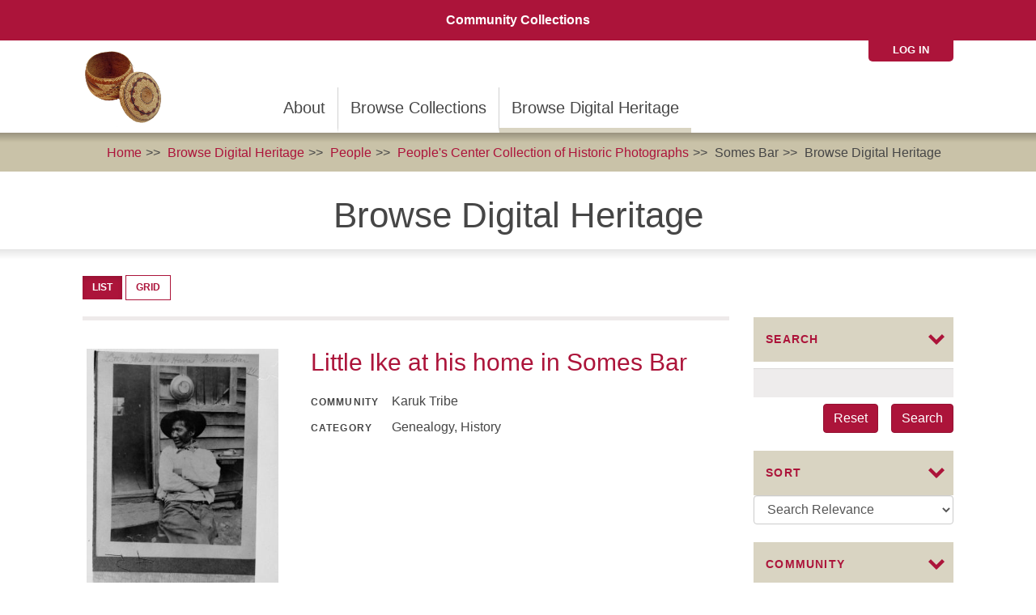

--- FILE ---
content_type: text/html; charset=utf-8
request_url: https://sipnuuk.karuk.us/digital-heritage/keywords/people/field_collection/1076/keywords/somes-bar
body_size: 9490
content:

<!DOCTYPE html>
<html lang="en" dir="ltr" prefix="content: http://purl.org/rss/1.0/modules/content/ dc: http://purl.org/dc/terms/ foaf: http://xmlns.com/foaf/0.1/ og: http://ogp.me/ns# rdfs: http://www.w3.org/2000/01/rdf-schema# sioc: http://rdfs.org/sioc/ns# sioct: http://rdfs.org/sioc/types# skos: http://www.w3.org/2004/02/skos/core# xsd: http://www.w3.org/2001/XMLSchema#">
<head>
  <link rel="profile" href="http://www.w3.org/1999/xhtml/vocab" />
  <meta name="viewport" content="width=device-width, initial-scale=1.0">
  <meta http-equiv="Content-Type" content="text/html; charset=utf-8" />
<meta name="Generator" content="Drupal 7 (http://drupal.org)" />
<link rel="shortcut icon" href="https://sipnuuk.karuk.us/sites/default/files/sipnuukith%20trans%20bkgrnd_1_0.png" type="image/png" />
  <title>Browse Digital Heritage | Sípnuuk</title>
  <link type="text/css" rel="stylesheet" href="https://sipnuuk.karuk.us/sites/default/files/css/css_vtSR9edgKGfCz41G_npX9hfLhw0I07JH-NhbTQho8yY.css" media="all" />
<link type="text/css" rel="stylesheet" href="https://sipnuuk.karuk.us/sites/default/files/css/css_UGdcdWllA7-BuA-jR1om6j4MsoT6FH8i4jPvvwtcGW0.css" media="all" />
<link type="text/css" rel="stylesheet" href="https://sipnuuk.karuk.us/sites/default/files/css/css_c4P1RLfcQzkBQACnJ6aTB0S0i0ayr4FND7KmVryA9s8.css" media="all" />
<link type="text/css" rel="stylesheet" href="https://sipnuuk.karuk.us/sites/default/files/css/css_URgQJqfJrTASVMk6BeZ_SFHqlqo49dpIUlMZ2f6TweY.css" media="all" />
<link type="text/css" rel="stylesheet" href="https://sipnuuk.karuk.us/sites/all/modules/contrib/popup/popup.css?t325yz" media="all" />
<link type="text/css" rel="stylesheet" href="https://sipnuuk.karuk.us/sites/default/files/css/css_ZdIr0TlLLMS7IkCaEDgRqd-IObG0XRJNTg3ZkcaAWEI.css" media="all" />
<link type="text/css" rel="stylesheet" href="https://cdn.jsdelivr.net/npm/bootstrap@3.4.1/dist/css/bootstrap.min.css" media="all" />
<link type="text/css" rel="stylesheet" href="https://cdn.jsdelivr.net/npm/@unicorn-fail/drupal-bootstrap-styles@0.0.2/dist/3.3.1/7.x-3.x/drupal-bootstrap.min.css" media="all" />
<link type="text/css" rel="stylesheet" href="https://sipnuuk.karuk.us/sites/default/files/css/css_Id-dIb9Ux2CVSfY-siD5p3drbmR89MzkQnc4EVPdIdg.css" media="all" />
  <!-- HTML5 element support for IE6-8 -->
  <!--[if lt IE 9]>
    <script src="https://cdn.jsdelivr.net/html5shiv/3.7.3/html5shiv-printshiv.min.js"></script>
  <![endif]-->
  <script src="//ajax.googleapis.com/ajax/libs/jquery/1.12.4/jquery.min.js"></script>
<script>window.jQuery || document.write("<script src='/sites/all/modules/contrib/jquery_update/replace/jquery/1.12/jquery.min.js'>\x3C/script>")</script>
<script src="https://sipnuuk.karuk.us/sites/default/files/js/js__PDuNmxa-vFitti4U0zpm9A3lcAWrsNHs9yFdzDFjls.js"></script>
<script src="https://sipnuuk.karuk.us/sites/all/libraries/mediaelement/build/mediaelement-and-player.min.js?v=4"></script>
<script src="https://sipnuuk.karuk.us/sites/default/files/js/js_xO02YX1voPWaQnnc68imLrE-wWD2VyXjzSsdml17Q8g.js"></script>
<script src="https://cdn.jsdelivr.net/npm/bootstrap@3.4.1/dist/js/bootstrap.min.js"></script>
<script src="https://sipnuuk.karuk.us/sites/default/files/js/js_MqX4cZyx4OMOKoMbkrN8KNfrtQXsrbR_5O5i4eOLFr4.js"></script>
<script src="https://sipnuuk.karuk.us/sites/default/files/js/js_L4bP_9wkepFPTCPYUhqLmePBVUHR8UXijwssXtqIGbQ.js"></script>
<script src="https://sipnuuk.karuk.us/sites/all/modules/contrib/popup/popup.js?t325yz"></script>
<script src="https://sipnuuk.karuk.us/sites/default/files/js/js_8D31y8FM7E1Vb4d8CFpfoKYs6mHx7FJ7YHu8kzq8CCg.js"></script>
<script src="https://www.googletagmanager.com/gtag/js?id=UA-75238016-1"></script>
<script>window.dataLayer = window.dataLayer || [];function gtag(){dataLayer.push(arguments)};gtag("js", new Date());gtag("set", "developer_id.dMDhkMT", true);gtag("config", "UA-75238016-1", {"groups":"default"});</script>
<script src="https://sipnuuk.karuk.us/sites/default/files/js/js_tohoW3twjd_OSPfKXmVI7MehgV6-owA0T9aRVyG2VmA.js"></script>
<script src="https://sipnuuk.karuk.us/sites/default/files/js/js_Yl8szJ6A4IKjjWLAkCPR1Bp5fIDx8kjXDgpUK8CHJ9I.js"></script>
<script>jQuery.extend(Drupal.settings, {"basePath":"\/","pathPrefix":"","setHasJsCookie":0,"ajaxPageState":{"theme":"mukurtu","theme_token":"aX_BG6r4ENXLOM4LaN31YbcL0V3khR82VwMVni1J8sU","js":{"sites\/all\/themes\/bootstrap\/js\/bootstrap.js":1,"\/\/ajax.googleapis.com\/ajax\/libs\/jquery\/1.12.4\/jquery.min.js":1,"0":1,"misc\/jquery-extend-3.4.0.js":1,"misc\/jquery-html-prefilter-3.5.0-backport.js":1,"misc\/jquery.once.js":1,"misc\/drupal.js":1,"sites\/all\/libraries\/fitvids\/jquery.fitvids.js":1,"sites\/all\/modules\/contrib\/jquery_update\/js\/jquery_browser.js":1,"sites\/all\/libraries\/mediaelement\/build\/mediaelement-and-player.min.js":1,"sites\/all\/libraries\/chosen\/chosen.jquery.min.js":1,"sites\/all\/modules\/contrib\/jquery_update\/replace\/ui\/external\/jquery.cookie.js":1,"misc\/form-single-submit.js":1,"https:\/\/cdn.jsdelivr.net\/npm\/bootstrap@3.4.1\/dist\/js\/bootstrap.min.js":1,"sites\/all\/modules\/contrib\/fitvids\/fitvids.js":1,"sites\/all\/modules\/contrib\/geofield_gmap\/geofield_gmap.js":1,"sites\/all\/libraries\/colorbox\/jquery.colorbox-min.js":1,"sites\/all\/modules\/contrib\/colorbox\/js\/colorbox.js":1,"sites\/all\/modules\/contrib\/colorbox\/styles\/default\/colorbox_style.js":1,"sites\/all\/modules\/custom\/features\/ma_core\/js\/bootstrap_tooltips_over_select2_widget.js":1,"sites\/all\/modules\/contrib\/mediaelement\/mediaelement.js":1,"sites\/all\/libraries\/modernizr\/modernizr.min.js":1,"sites\/all\/modules\/custom\/mukurtu_splash\/mukurtu_splash.js":1,"sites\/all\/modules\/contrib\/popup\/popup.js":1,"sites\/all\/modules\/custom\/features\/ma_collection\/js\/mukurtu_collection.js":1,"sites\/all\/modules\/contrib\/field_group\/field_group.js":1,"sites\/all\/modules\/custom\/features\/ma_digitalheritage\/js\/dh_browse_mode_switcher.js":1,"sites\/all\/modules\/contrib\/facetapi\/facetapi.js":1,"sites\/all\/modules\/contrib\/google_analytics\/googleanalytics.js":1,"https:\/\/www.googletagmanager.com\/gtag\/js?id=UA-75238016-1":1,"1":1,"sites\/all\/modules\/contrib\/chosen\/chosen.js":1,"sites\/all\/themes\/mukurtu\/js\/masonry.pkgd.min.js":1,"sites\/all\/themes\/mukurtu\/js\/scripts.js":1,"sites\/all\/themes\/mukurtu\/js\/mukurturesize.js":1},"css":{"modules\/system\/system.base.css":1,"sites\/all\/libraries\/mediaelement\/build\/mediaelementplayer.min.css":1,"sites\/all\/libraries\/chosen\/chosen.css":1,"sites\/all\/modules\/contrib\/chosen\/css\/chosen-drupal.css":1,"modules\/field\/theme\/field.css":1,"sites\/all\/modules\/contrib\/fitvids\/fitvids.css":1,"sites\/all\/modules\/contrib\/geofield_gmap\/geofield_gmap.css":1,"sites\/all\/modules\/custom\/features\/ma_scald\/css\/scald_mukurtu_custom.css":1,"sites\/all\/modules\/contrib\/scald\/modules\/fields\/mee\/css\/editor-global.css":1,"modules\/node\/node.css":1,"sites\/all\/modules\/contrib\/scald_file\/scald_file.css":1,"sites\/all\/modules\/contrib\/views\/css\/views.css":1,"sites\/all\/modules\/contrib\/colorbox\/styles\/default\/colorbox_style.css":1,"sites\/all\/modules\/contrib\/ctools\/css\/ctools.css":1,"sites\/all\/modules\/custom\/mukurtu_splash\/mukurtu_splash.css":1,"sites\/all\/modules\/contrib\/panels\/css\/panels.css":1,"sites\/all\/modules\/contrib\/popup\/popup.css":1,"sites\/all\/modules\/contrib\/facetapi\/facetapi.css":1,"https:\/\/cdn.jsdelivr.net\/npm\/bootstrap@3.4.1\/dist\/css\/bootstrap.min.css":1,"https:\/\/cdn.jsdelivr.net\/npm\/@unicorn-fail\/drupal-bootstrap-styles@0.0.2\/dist\/3.3.1\/7.x-3.x\/drupal-bootstrap.min.css":1,"sites\/all\/themes\/mukurtu\/font-awesome\/css\/font-awesome.min.css":1,"sites\/all\/themes\/mukurtu\/css\/style-red-bone.css":1}},"colorbox":{"opacity":"0.85","current":"{current} of {total}","previous":"\u00ab Prev","next":"Next \u00bb","close":"Close","maxWidth":"98%","maxHeight":"98%","fixed":true,"mobiledetect":true,"mobiledevicewidth":"480px","file_public_path":"\/sites\/default\/files","specificPagesDefaultValue":"admin*\nimagebrowser*\nimg_assist*\nimce*\nnode\/add\/*\nnode\/*\/edit\nprint\/*\nprintpdf\/*\nsystem\/ajax\nsystem\/ajax\/*"},"jcarousel":{"ajaxPath":"\/jcarousel\/ajax\/views"},"mediaelementAll":true,"modernizrPath":false,"modernizrServerside":false,"popup":{"effects":{"show":{"default":"this.body.show();","fade":"\n        if (this.opacity){\n          this.body.fadeTo(\u0027medium\u0027,this.opacity);\n        }else{\n          this.body.fadeIn(\u0027medium\u0027);\n        }","slide-down":"this.body.slideDown(\u0027medium\u0027)","slide-down-fade":"\n        this.body.animate(\n          {\n            height:\u0027show\u0027,\n            opacity:(this.opacity ? this.opacity : \u0027show\u0027)\n          }, \u0027medium\u0027\n        );"},"hide":{"default":"this.body.hide();","fade":"this.body.fadeOut(\u0027medium\u0027);","slide-down":"this.body.slideUp(\u0027medium\u0027);","slide-down-fade":"\n        this.body.animate(\n          {\n            height:\u0027hide\u0027,\n            opacity:\u0027hide\u0027\n          }, \u0027medium\u0027\n        );"}},"linger":250,"delay":0},"urlIsAjaxTrusted":{"\/digital-heritage\/keywords\/people\/field_collection\/1076\/keywords\/somes-bar":true},"chosen":{"selector":"select:visible[name=\u0022field_communities[und][]\u0022], select:visible[name=\u0022field_culturalprotocol[und][]\u0022]","minimum_single":20,"minimum_multiple":20,"minimum_width":0,"options":{"allow_single_deselect":false,"disable_search":false,"disable_search_threshold":0,"search_contains":false,"placeholder_text_multiple":"Choose some options","placeholder_text_single":"Choose an option","no_results_text":"No results match","inherit_select_classes":true}},"field_group":{"div":"search_result"},"better_exposed_filters":{"views":{"digital_heritage_grid_list":{"displays":{"all":{"filters":{"search_api_views_fulltext":{"required":false}}}}}}},"facetapi":{"facets":[{"limit":"20","id":"facetapi-facet-search-apidefault-node-index-block-field-community-ref","searcher":"search_api@default_node_index","realmName":"block","facetName":"field_community_ref","queryType":null,"widget":"facetapi_checkbox_links","showMoreText":"Show more","showFewerText":"Show fewer","makeCheckboxes":1},{"limit":"20","id":"facetapi-facet-search-apidefault-node-index-block-field-collection","searcher":"search_api@default_node_index","realmName":"block","facetName":"field_collection","queryType":null,"widget":"facetapi_checkbox_links","showMoreText":"Show more","showFewerText":"Show fewer","makeCheckboxes":1},{"limit":"20","id":"facetapi-facet-search-apidefault-node-index-block-field-category","searcher":"search_api@default_node_index","realmName":"block","facetName":"field_category","queryType":null,"widget":"facetapi_checkbox_links","showMoreText":"Show more","showFewerText":"Show fewer","makeCheckboxes":1},{"limit":"20","id":"facetapi-facet-search-apidefault-node-index-block-field-media-assettype","searcher":"search_api@default_node_index","realmName":"block","facetName":"field_media_asset:type","queryType":null,"widget":"facetapi_checkbox_links","showMoreText":"Show more","showFewerText":"Show fewer","makeCheckboxes":1},{"limit":"20","id":"facetapi-facet-search-apidefault-node-index-block-field-tags","searcher":"search_api@default_node_index","realmName":"block","facetName":"field_tags","queryType":null,"widget":"facetapi_checkbox_links","showMoreText":"Show more","showFewerText":"Show fewer","makeCheckboxes":1}]},"fitvids":{"custom_domains":[],"selectors":["body"],"simplifymarkup":true},"googleanalytics":{"account":["UA-75238016-1"],"trackOutbound":1,"trackMailto":1,"trackDownload":1,"trackDownloadExtensions":"7z|aac|arc|arj|asf|asx|avi|bin|csv|doc(x|m)?|dot(x|m)?|exe|flv|gif|gz|gzip|hqx|jar|jpe?g|js|mp(2|3|4|e?g)|mov(ie)?|msi|msp|pdf|phps|png|ppt(x|m)?|pot(x|m)?|pps(x|m)?|ppam|sld(x|m)?|thmx|qtm?|ra(m|r)?|sea|sit|tar|tgz|torrent|txt|wav|wma|wmv|wpd|xls(x|m|b)?|xlt(x|m)|xlam|xml|z|zip","trackColorbox":1},"bootstrap":{"anchorsFix":"0","anchorsSmoothScrolling":"0","formHasError":1,"popoverEnabled":1,"popoverOptions":{"animation":1,"html":0,"placement":"right","selector":"","trigger":"click","triggerAutoclose":1,"title":"","content":"","delay":0,"container":"body"},"tooltipEnabled":1,"tooltipOptions":{"animation":1,"html":0,"placement":"top","selector":"","trigger":"hover focus","delay":0,"container":"body"}}});</script>
</head>
<body class="html not-front not-logged-in no-sidebars page-digital-heritage page-digital-heritage-keywords page-digital-heritage-keywords-people page-digital-heritage-keywords-people-field-collection page-digital-heritage-keywords-people-field-collection- page-digital-heritage-keywords-people-field-collection-1076 page-digital-heritage-keywords-people-field-collection-keywords page-digital-heritage-keywords-people-field-collection-keywords-somes-bar">
  <div id="skip-link">
    <a href="#main-content" class="element-invisible element-focusable">Skip to main content</a>
  </div>
     
<header id="navbar" role="banner" class="navbar container-fluid navbar-default">
<div class="mukurtu-menu container-fluid">
        <nav role="navigation">
                      <ul class="menu nav navbar-nav"><li class="first last leaf"><a href="/collection/community-collections-0">Community Collections</a></li>
</ul>                  </nav>
  </div>
  <div class="mukurtu-menu mukurtu-login-menu container-fluid">
        <nav role="navigation">
        <ul class="links"><li class="menu-3110 first last"><a href="/user/login">Log in</a></li>
</ul>        </nav>
  </div>
  <div id="mukurtu-collapse-menu-container" class="container-fluid"> 
    <div class="navbar-header">
              <a class="logo navbar-btn pull-left" href="/" title="Home">
          <img src="https://sipnuuk.karuk.us/sites/default/files/sipnuukith%20trans%20bkgrnd_1.png" alt="Home" />
        </a>
      
              <button type="button" class="navbar-toggle" data-toggle="collapse" data-target="#navbar-collapse">
          <div class="collapse-menu-color-bars">
            <span class="sr-only">Toggle navigation</span>
            <span class="icon-bar"></span>
            <span class="icon-bar"></span>
            <span class="icon-bar"></span>
          </div>
          <div class="collapse-menu-label">Menu</div>
        </button>
          </div>

          <div class="navbar-collapse collapse" id="navbar-collapse">
        <nav role="navigation">
                      <ul class="menu nav navbar-nav secondary"><li class="first leaf"><a href="/about">About</a></li>
<li class="leaf"><a href="/collections">Browse Collections</a></li>
<li class="last leaf active-trail active"><a href="/digital-heritage" class="active-trail active">Browse Digital Heritage</a></li>
</ul>                            </nav>
      </div>
      </div>
</header>

<div class="main-container container-fluid">

  <header role="banner" id="page-header">
      <div class="region region-header">
    <section id="block-delta-blocks-breadcrumb" class="block block-delta-blocks clearfix">

      
  <div id="breadcrumb" class="clearfix"><ul class="breadcrumb"><li class="depth-1 odd first"><a href="/">Home</a></li><li class="depth-2 even"><a href="/digital-heritage">Browse Digital Heritage</a></li><li class="depth-3 odd"><a href="/digital-heritage/keywords/people">People</a></li><li class="depth-4 even"><a href="/digital-heritage/keywords/people/field_collection/1076">People&#039;s Center Collection of Historic Photographs</a></li><li class="depth-5 odd">Somes Bar</li><li class="depth-6 even last"><a href="/digital-heritage/keywords/people/field_collection/1076/keywords/somes-bar" class="active">Browse Digital Heritage</a></li></ul></div>
</section>
  </div>
  </header> <!-- /#page-header -->

  <div class="row">

    
    <section class="col-sm-12">
            <ol class="breadcrumb"><li class="first"><a href="/digital-heritage">Browse Digital Heritage</a></li>
<li><a href="/digital-heritage/keywords/people">People</a></li>
<li><a href="/digital-heritage/keywords/people/field_collection/1076">People&#039;s Center Collection of Historic Photographs</a></li>
<li>Somes Bar</li>
<li class="active last">Browse Digital Heritage</li>
</ol>      <a id="main-content"></a>
                    <h1 class="page-header">Browse Digital Heritage</h1>
                                                          <div class="region region-content">
    <section id="block-system-main" class="block block-system clearfix">

      
  <div class="bootstrap-twocol-stacked" >
  
      <div class="row">
      <div class="panel-panel left col-xs-12 col-sm-4 col-sm-push-8 col-md-3 col-md-push-9"><div class="panel-pane pane-block pane-views-ee32d6a0eefea96d62828df6beda043f"  >
            <h2 class="pane-title">
              Search    </h2>
            
  
  
    <div class="pane-content">
      <form action="/digital-heritage/keywords/people/field_collection/1076/keywords/somes-bar" method="get" id="views-exposed-form-digital-heritage-grid-list-all" accept-charset="UTF-8"><div><div class="views-exposed-form">
  <div class="views-exposed-widgets clearfix">
          <div id="edit-search-api-views-fulltext-wrapper" class="views-exposed-widget views-widget-filter-search_api_views_fulltext">
                        <div class="views-widget">
          <div class="form-item form-item-search-api-views-fulltext form-type-textfield form-group"><input class="form-control form-text" type="text" id="edit-search-api-views-fulltext" name="search_api_views_fulltext" value="" size="30" maxlength="128" /></div>        </div>
              </div>
                    <div class="views-exposed-widget views-submit-button">
      <button type="submit" id="edit-submit-digital-heritage-grid-list" name="" value="Search" class="btn btn-primary form-submit">Search</button>
    </div>
          <div class="views-exposed-widget views-reset-button">
        <a href="/digital-heritage" class="btn btn-primary form-submit">Reset</a>      </div>
      </div>
</div>
</div></form>  </div>

  
  </div>
<div class="panel-pane pane-block pane-ma-search-api-ma-custom-sorts"  >
            <h2 class="pane-title">
              Sort    </h2>
            
  
  
    <div class="pane-content">
      <form action="/digital-heritage/keywords/people/field_collection/1076/keywords/somes-bar" method="post" id="ma-search-api-sort-form" accept-charset="UTF-8"><div><div class="form-item form-item-sort form-type-select form-group"><select onchange="this.form.submit();" class="form-control form-select" id="edit-sort" name="sort"><option value="relevance" selected="selected">Search Relevance</option><option value="changed">Date Changed</option><option value="added">Date Added</option><option value="newest">Newest</option><option value="oldest">Oldest</option><option value="alphabetical">Alphabetical</option></select></div><button class="element-invisible btn form-submit" type="submit" id="edit-submit" name="op" value=""></button>
<input type="hidden" name="form_build_id" value="form-bEPM9Vp7oGaQJcUO0VrEATQe2ifsNz3yu45qCM6D184" />
<input type="hidden" name="form_id" value="ma_search_api_sort_form" />
</div></form>  </div>

  
  </div>
<div class="panel-pane pane-block pane-facetapi-gj3vzuw0rn8qj4crmt3itpzd0m9jf5d6"  >
          <a data-toggle="collapse" href="#facet-pane-new-e48911e6-4193-46a0-b098-cf99c8fff402">
        <h2 class="pane-title">
                <i class="fa fa-caret-right" aria-hidden="true"></i>
        <i class="fa fa-caret-down" aria-hidden="true"></i>
              Community    </h2>
        </a>
          
  
  
    <div id="facet-pane-new-e48911e6-4193-46a0-b098-cf99c8fff402" class="pane-content collapse in">
      <ul class="facetapi-facetapi-checkbox-links facetapi-facet-field-community-ref" id="facetapi-facet-search-apidefault-node-index-block-field-community-ref"><li class="leaf first last"><a href="/digital-heritage/keywords/people/field_collection/1076/keywords/somes-bar/community/4" class="facetapi-checkbox facetapi-inactive" rel="nofollow" id="facetapi-link--2">Karuk Tribe (2)<span class="element-invisible"> Apply Karuk Tribe filter </span></a></li>
</ul>  </div>

  
  </div>
<div class="panel-pane pane-block pane-facetapi-b9y1914fi53vizqdzgykmtolnra91p6m"  >
          <a data-toggle="collapse" href="#facet-pane-new-afdbb213-6d9a-4279-ad64-095e8827c08d">
        <h2 class="pane-title">
                <i class="fa fa-caret-right" aria-hidden="true"></i>
        <i class="fa fa-caret-down" aria-hidden="true"></i>
              Collection    </h2>
        </a>
          
  
  
    <div id="facet-pane-new-afdbb213-6d9a-4279-ad64-095e8827c08d" class="pane-content collapse in">
      <ul class="facetapi-facetapi-checkbox-links facetapi-facet-field-collection" id="facetapi-facet-search-apidefault-node-index-block-field-collection"><li class="active leaf first last"><a href="/digital-heritage/keywords/people/keywords/somes-bar" class="facetapi-checkbox facetapi-active active" rel="nofollow" id="facetapi-link">(-) <span class="element-invisible"> Remove People&#039;s Center Collection of Historic Photographs filter </span></a>People&#039;s Center Collection of Historic Photographs</li>
</ul>  </div>

  
  </div>
<div class="panel-pane pane-block pane-facetapi-w6y01tnxzliqukc7f9pibdzkgyvz0i1g"  >
          <a data-toggle="collapse" href="#facet-pane-new-a5b15850-59f2-4cdc-82dd-84bbfa30cca6">
        <h2 class="pane-title">
                <i class="fa fa-caret-right" aria-hidden="true"></i>
        <i class="fa fa-caret-down" aria-hidden="true"></i>
              Category    </h2>
        </a>
          
  
  
    <div id="facet-pane-new-a5b15850-59f2-4cdc-82dd-84bbfa30cca6" class="pane-content collapse in">
      <ul class="facetapi-facetapi-checkbox-links facetapi-facet-field-category" id="facetapi-facet-search-apidefault-node-index-block-field-category"><li class="leaf first"><a href="/digital-heritage/keywords/people/field_collection/1076/keywords/somes-bar/category/genealogy" class="facetapi-checkbox facetapi-inactive" rel="nofollow" id="facetapi-link--16">Genealogy (2)<span class="element-invisible"> Apply Genealogy filter </span></a></li>
<li class="leaf"><a href="/digital-heritage/keywords/people/field_collection/1076/keywords/somes-bar/category/history" class="facetapi-checkbox facetapi-inactive" rel="nofollow" id="facetapi-link--17">History (2)<span class="element-invisible"> Apply History filter </span></a></li>
<li class="leaf last"><a href="/digital-heritage/keywords/people/field_collection/1076/keywords/somes-bar/category/traditional-knowledges" class="facetapi-checkbox facetapi-inactive" rel="nofollow" id="facetapi-link--18">Traditional Knowledges (1)<span class="element-invisible"> Apply Traditional Knowledges filter </span></a></li>
</ul>  </div>

  
  </div>
<div class="panel-pane pane-block pane-facetapi-6ldp5zx9fanartqhglu51onnmrhp2ctk"  >
          <a data-toggle="collapse" href="#facet-pane-new-2b11112e-39ed-4cc0-9eb2-1ab56b64fc8e">
        <h2 class="pane-title">
                <i class="fa fa-caret-right" aria-hidden="true"></i>
        <i class="fa fa-caret-down" aria-hidden="true"></i>
              Media Type    </h2>
        </a>
          
  
  
    <div id="facet-pane-new-2b11112e-39ed-4cc0-9eb2-1ab56b64fc8e" class="pane-content collapse in">
      <ul class="facetapi-facetapi-checkbox-links facetapi-facet-field-media-assettype" id="facetapi-facet-search-apidefault-node-index-block-field-media-assettype"><li class="leaf first last"><a href="/digital-heritage/keywords/people/field_collection/1076/keywords/somes-bar/media-type/image" class="facetapi-checkbox facetapi-inactive" rel="nofollow" id="facetapi-link--19">Image (2)<span class="element-invisible"> Apply Image filter </span></a></li>
</ul>  </div>

  
  </div>
<div class="panel-pane pane-block pane-facetapi-ipacm7h1df7clj1wbtizqw516mcvtyka"  >
          <a data-toggle="collapse" href="#facet-pane-new-63bd75bf-67c5-4bd2-a1c4-1690fc9dc556">
        <h2 class="pane-title">
                <i class="fa fa-caret-right" aria-hidden="true"></i>
        <i class="fa fa-caret-down" aria-hidden="true"></i>
              Keywords    </h2>
        </a>
          
  
  
    <div id="facet-pane-new-63bd75bf-67c5-4bd2-a1c4-1690fc9dc556" class="pane-content collapse in">
      <ul class="facetapi-facetapi-checkbox-links facetapi-facet-field-tags" id="facetapi-facet-search-apidefault-node-index-block-field-tags"><li class="active leaf first"><a href="/digital-heritage/field_collection/1076/keywords/somes-bar" class="facetapi-checkbox facetapi-active active" rel="nofollow" id="facetapi-link--3">(-) <span class="element-invisible"> Remove People filter </span></a>People</li>
<li class="active leaf"><a href="/digital-heritage/keywords/people/field_collection/1076" class="facetapi-checkbox facetapi-active active" rel="nofollow" id="facetapi-link--4">(-) <span class="element-invisible"> Remove Somes Bar filter </span></a>Somes Bar</li>
<li class="leaf"><a href="/digital-heritage/keywords/people/field_collection/1076/keywords/somes-bar/keywords/athith%C3%BAfvuunupma-happy-camp" class="facetapi-checkbox facetapi-inactive" rel="nofollow" id="facetapi-link--5">Athithúfvuunupma / Happy Camp (1)<span class="element-invisible"> Apply Athithúfvuunupma / Happy Camp filter </span></a></li>
<li class="leaf"><a href="/digital-heritage/keywords/people/field_collection/1076/keywords/somes-bar/keywords/baskets-and-basketweaving" class="facetapi-checkbox facetapi-inactive" rel="nofollow" id="facetapi-link--6">baskets and basketweaving (1)<span class="element-invisible"> Apply baskets and basketweaving filter </span></a></li>
<li class="leaf"><a href="/digital-heritage/keywords/people/field_collection/1076/keywords/somes-bar/keywords/bridges" class="facetapi-checkbox facetapi-inactive" rel="nofollow" id="facetapi-link--7">bridges (1)<span class="element-invisible"> Apply bridges filter </span></a></li>
<li class="leaf"><a href="/digital-heritage/keywords/people/field_collection/1076/keywords/somes-bar/keywords/buildings" class="facetapi-checkbox facetapi-inactive" rel="nofollow" id="facetapi-link--8">buildings (1)<span class="element-invisible"> Apply buildings filter </span></a></li>
<li class="leaf"><a href="/digital-heritage/keywords/people/field_collection/1076/keywords/somes-bar/keywords/butler-flat" class="facetapi-checkbox facetapi-inactive" rel="nofollow" id="facetapi-link--9">Butler Flat (1)<span class="element-invisible"> Apply Butler Flat filter </span></a></li>
<li class="leaf"><a href="/digital-heritage/keywords/people/field_collection/1076/keywords/somes-bar/keywords/karuk" class="facetapi-checkbox facetapi-inactive" rel="nofollow" id="facetapi-link--10">Karuk (1)<span class="element-invisible"> Apply Karuk filter </span></a></li>
<li class="leaf"><a href="/digital-heritage/keywords/people/field_collection/1076/keywords/somes-bar/keywords/little-ike" class="facetapi-checkbox facetapi-inactive" rel="nofollow" id="facetapi-link--11">Little Ike (1)<span class="element-invisible"> Apply Little Ike filter </span></a></li>
<li class="leaf"><a href="/digital-heritage/keywords/people/field_collection/1076/keywords/somes-bar/keywords/oak-bottom-jack" class="facetapi-checkbox facetapi-inactive" rel="nofollow" id="facetapi-link--12">Oak Bottom Jack (1)<span class="element-invisible"> Apply Oak Bottom Jack filter </span></a></li>
<li class="leaf"><a href="/digital-heritage/keywords/people/field_collection/1076/keywords/somes-bar/keywords/salmon-river" class="facetapi-checkbox facetapi-inactive" rel="nofollow" id="facetapi-link--13">Salmon River (1)<span class="element-invisible"> Apply Salmon River filter </span></a></li>
<li class="leaf"><a href="/digital-heritage/keywords/people/field_collection/1076/keywords/somes-bar/keywords/samn%C3%A2anak-forks-salmon" class="facetapi-checkbox facetapi-inactive" rel="nofollow" id="facetapi-link--14">Samnâanak / Forks of Salmon (1)<span class="element-invisible"> Apply Samnâanak / Forks of Salmon filter </span></a></li>
<li class="leaf last"><a href="/digital-heritage/keywords/people/field_collection/1076/keywords/somes-bar/keywords/susan-jones" class="facetapi-checkbox facetapi-inactive" rel="nofollow" id="facetapi-link--15">Susan Jones (1)<span class="element-invisible"> Apply Susan Jones filter </span></a></li>
</ul>  </div>

  
  </div>
</div>
      <div class="panel-panel right col-xs-12 col-sm-8 col-sm-pull-4 col-md-9 col-md-pull-3"><div class="panel-pane pane-views-panes pane-digital-heritage-grid-list-all"  >
                  
  
  
    <div class="pane-content">
      <div class="view view-digital-heritage-grid-list view-id-digital_heritage_grid_list view-display-id-all browse-view view-dom-id-5682bd8784792f49173a2bd47e2b595e">
            <div class="view-header">
      <div><a class="list btn">List</a> <a class="grid btn">Grid</a> </div>    </div>
  
  
  
      <div class="view-content">
        <div class="views-row views-row-1 views-row-odd views-row-first">
    

<div  about="/digital-heritage/little-ike-his-home-somes-bar" typeof="sioc:Item foaf:Document" class="node node-digital-heritage view-mode-search_result ">

<div class="row">
<div class="col-xs-4 ">
<div class="field field-name-field-media-asset"><!-- scald=1071:ma_scald_search_results {"link":"node\/1156"} --><div  class="ds-1col scald-atom view-mode-ma_scald_search_results clearfix">

  
  <a href="/digital-heritage/little-ike-his-home-somes-bar"><img typeof="foaf:Image" class="img-responsive" src="https://sipnuuk.karuk.us/system/files/styles/large/private/atoms/image/PeoplesCenter_PCCHP_048_r.jpg?itok=Xc04v-N5" alt="PeoplesCenter_PCCHP_048_r.jpg" title="PeoplesCenter_PCCHP_048_r.jpg" /></a></div>

<!-- END scald=1071 --></div></div>

<div class="col-xs-8 ">
<div><div class="field field-name-title"><h2><a href="/digital-heritage/little-ike-his-home-somes-bar">Little Ike at his home in Somes Bar</a></h2></div><div class="field field-name-featured-content-type">Digital Heritage</div><div class="field field-name-field-community-ref"><div class="label-inline">Community</div>Karuk Tribe</div><div class="field field-name-field-category"><div class="label-inline">Category</div>Genealogy, History</div></div></div>

</div>
</div>


  </div>
  <div class="views-row views-row-2 views-row-even views-row-last">
    

<div  about="/digital-heritage/contact-sheet-four-photos" typeof="sioc:Item foaf:Document" class="node node-digital-heritage view-mode-search_result ">

<div class="row">
<div class="col-xs-4 ">
<div class="field field-name-field-media-asset"><!-- scald=1017:ma_scald_search_results {"link":"node\/1082"} --><div  class="ds-1col scald-atom view-mode-ma_scald_search_results clearfix">

  
  <a href="/digital-heritage/contact-sheet-four-photos"><img typeof="foaf:Image" class="img-responsive" src="https://sipnuuk.karuk.us/system/files/styles/large/private/atoms/image/PeoplesCenter_PCCHP_B001_007_r.jpg?itok=cXWxhI2N" alt="PeoplesCenter_PCCHP_B001_007_r.jpg" title="PeoplesCenter_PCCHP_B001_007_r.jpg" /></a></div>

<!-- END scald=1017 --></div></div>

<div class="col-xs-8 ">
<div><div class="field field-name-title"><h2><a href="/digital-heritage/contact-sheet-four-photos">Contact Sheet with Four Photos</a></h2></div><div class="field field-name-featured-content-type">Digital Heritage</div><div class="field field-name-field-community-ref"><div class="label-inline">Community</div>Karuk Tribe</div><div class="field field-name-field-category"><div class="label-inline">Category</div>History, Genealogy, Traditional Knowledges</div></div></div>

</div>
</div>


  </div>
    </div>
  
  
  
  
  
  
</div>  </div>

  
  </div>
</div>
    </div>
  
  </div>

</section>
  </div>
    </section>

    
  </div>
</div>

  <footer class="footer container-fluid">
      <div class="region region-footer">
    <section id="block-boxes-ma-site-footer" class="block block-boxes block-boxes-simple clearfix">

      
  <div id='boxes-box-ma_site_footer' class='boxes-box'><div class="boxes-box-content"><center> 

<a href="/about" target="_">About</a>  |  <a data-toggle="modal" data-target="#modal-advisors">Advisors</a>  |  <a data-toggle="modal" data-target="#modal-collaborators">Collaborators</a> 

</center> 

<div class="row"> 

<div class="col-md-6"> 

<p> This website is sponsored in part by:<br/> 

<a href="https://www.imls.gov/" target="_"><img style="margin: 25px 25px 25px 0;" src="/system/files/atoms/image/imls_logo_2c.jpg" height="70px" alt="Sipnuuk_2016_IMLS-logo"/></a> 

<a href="https://www.mellon.org/" target="_"><img style="margin: 25px 25px 25px 0;" src="/system/files/atoms/image/Mellon-logo-.jpg" height="70px" alt="Mellon-logo-.jpg"/></a> 

<p> 

<ul> 

<li><a href="https://www.imls.gov/grants/available/native-americannative-hawaiian-museum-services-program" target="_">The Institute of Museum and Library Services (IMLS)</a></li> 

<li><a href="https://mellon.org" target="_">The Mellon Foundation</a> Memory Lab Project</li> 

</ul> 

</p> 

</div> 

<div class="col-md-offset-3 col-md-3"> 

<p> 

<br/> 

<a href="https://www.karuk.us/index.php/departments/libraries" target="_">Karuk Tribal Libraries</a><br/> 

Physical:  <br/> 

459 Asip Road <br/> 

Orleans, CA 95556 <br/> 

530-627-3115 ext. 1 <br/> 

Mailing: <br/> 

64236 Second Avenue<br/> 

PO Box 1016 <br/> 

Happy Camp, CA 96039<br/> 

530-493-1600 

</p> 

</div> 

</div> 

  

<!-- Modals --> 

<div class="modal bs-example-modal-lg" id="modal-advisors" tabindex="-1" role="dialog" aria-labelledby="myLargeModalLabel"> 

  <div class="modal-dialog modal-lg"> 

   <div class="modal-content" style="padding:30px 20px 30px;"> 

<div class="modal-header"> 

      		<h3>Advisors</h3> 

      	</div> 

      	<div class="modal-body"> 

      <p>Leece LaRue, Karuk Department of Natural Resources</p> 

      <p>Sípnuuk Advisory Committee 

       <ul> 

          <li>Aja Conrad</li> 

          <li>Vikki Preston</li> 

          <li>Ruby King</li> 

          <li>Shawn Borque</li> 

          <li>Bari Talley</li> 

          <li>Lisa Hillman</li> 

          <li>Chook Chook Hillman</li>           

          <li>Cleo Aster Woelfle-Hazard</li> 

       <ul> 

</p> 

</div> 

<div class="modal-footer"> 

<a data-dismiss="modal" style="float:right"><h2 class="glyphicon glyphicon-remove-circle" style="color:#336699;"></h2></a> 

</div> 

    </div> 

  </div> 

</div> 

  

<div class="modal bs-example-modal-lg" id="modal-collaborators" tabindex="-1" role="dialog" aria-labelledby="myLargeModalLabel"> 

  <div class="modal-dialog modal-lg"> 

    <div class="modal-content" style="padding:30px 20px 30px;"> 

      <div class="modal-header"> 

      		<h3>Collaborators</h3> 

      </div> 

      <div class="modal-body"> 

      <p>Karuk Tribe Department of Natural Resources, Yurok Tribe, Klamath Tribes, UC Berkeley, UC Cooperative Extension, UC Davis, Mid Klamath Watershed Council, United States Forest Service, Institute of Museum and Library Services, National Institute for the Humanities, Mellon Foundation</p> 

</div> 

<div  class="modal-footer""> 

<a data-dismiss="modal" style="float:right"><h2 class="glyphicon glyphicon-remove-circle" style="color:#336699;"></h2></a> 

</div> 

    </div> 

  </div> 

</div> </div></div>
</section>
  </div>
  </footer>
  <script src="https://sipnuuk.karuk.us/sites/default/files/js/js_MRdvkC2u4oGsp5wVxBG1pGV5NrCPW3mssHxIn6G9tGE.js"></script>
</body>
</html>
